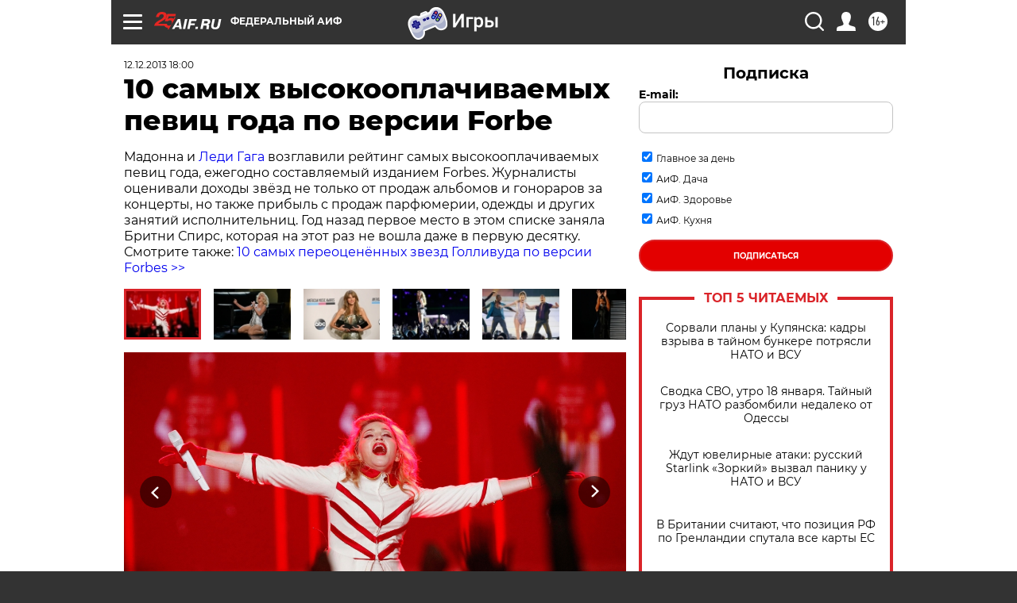

--- FILE ---
content_type: text/html
request_url: https://tns-counter.ru/nc01a**R%3Eundefined*aif_ru/ru/UTF-8/tmsec=aif_ru/339632963***
body_size: -71
content:
3267760A696CD48EX1768739982:3267760A696CD48EX1768739982

--- FILE ---
content_type: application/javascript
request_url: https://smi2.ru/counter/settings?payload=CIjlARiTmvmIvTM6JDVkZWI1NGQ1LWU2N2MtNDMwNS1hOWZiLTBiMWVkMGQ4NmUzZg&cb=_callbacks____0mkjq4b8e
body_size: 1519
content:
_callbacks____0mkjq4b8e("[base64]");

--- FILE ---
content_type: application/javascript; charset=utf-8
request_url: https://news.mediametrics.ru/cgi-bin/b.fcgi?ac=b&m=js&n=5&v=4&p=h&id=DivID1
body_size: 5989
content:
{
var linkElement = document.createElement('link');
linkElement.setAttribute('rel', 'stylesheet');
linkElement.setAttribute('type', 'text/css');
linkElement.setAttribute('href', "//news.mediametrics.ru/css/w4.css");
document.head.appendChild(linkElement);
function VeiwCode(Data, masView, bn) {
var S='<div style="width:320px; overflow: hidden;" onmouseover="blockMouseOver'+bn+'()" onmouseout="blockMouseOver'+bn+'()">';
S+='<div class="mm_title">Самое интересное в соцсетях</div>';
for(var i=0; i<Data.news.length; i++) {
masView[i]=0;
S+='<div class="article_mm">';
S+='<div class="img" style="background-image: url(\''+Data.news[i].image+'\');cursor:pointer;" onclick="winOpen(\''+Data.news[i].linkclick+'\')"></div>';
S+='<div class="title_mm font_sm_mm" style="cursor:pointer;" onclick="winOpen(\''+Data.news[i].linkclick+'\')">';
S+=Data.news[i].title;
S+='</div>';
S+='</div>';
}
S+='</div>';
var e = document.getElementById('DivID1'); if (e) {e.innerHTML = S; e.id = 'DivID1x'+bn;}
}
var Data60998 = {
"status":1,
"blockview":"//news.mediametrics.ru/cgi-bin/v.fcgi?ac=v&m=gif&t=MTc2ODczOTk3OC42MDk5ODo0ODU%3d",
"news":[
{"description":"",
"image":"//news.mediametrics.ru/uploads/1762607501blob.jpg",
"imageW":"//news.mediametrics.ru/uploads/1762607501blobw.jpg",
"imageW2":"//news.mediametrics.ru/uploads/1762607501blobw2.jpg",
"linkview":"//news.mediametrics.ru/cgi-bin/v.fcgi?ac=v&m=gif&t=MTc2ODczOTk3OC42MDk5OTo0ODY%3d",
"linkclick":"//news.mediametrics.ru/cgi-bin/c.fcgi?ac=c&t=MTc2ODczOTk3OC42MDk5OTo0ODY%3d&u=767aHR0cHM6Ly9tZWRpYW1ldHJpY3MucnUvcmF0aW5nL3J1L2RheS5odG1sP2FydGljbGU9NTc0Mzc4NjA%3d",
"title":"Не ешьте эту готовую еду из магазина: список"},
{"description":"",
"image":"//news.mediametrics.ru/uploads/1762608406blob.jpg",
"imageW":"//news.mediametrics.ru/uploads/1762608406blobw.jpg",
"imageW2":"//news.mediametrics.ru/uploads/1762608406blobw2.jpg",
"linkview":"//news.mediametrics.ru/cgi-bin/v.fcgi?ac=v&m=gif&t=MTc2ODczOTk3OC42MTAwMDo3NDA%3d",
"linkclick":"//news.mediametrics.ru/cgi-bin/c.fcgi?ac=c&t=MTc2ODczOTk3OC42MTAwMDo3NDA%3d&u=398aHR0cHM6Ly9tZWRpYW1ldHJpY3MucnUvcmF0aW5nL3J1L2RheS5odG1sP2FydGljbGU9MTY4NDg5MzQ%3d",
"title":"Такую зиму в России никто не ждал: как так?!"},
{"description":"",
"image":"//news.mediametrics.ru/uploads/1762607573blob.jpg",
"imageW":"//news.mediametrics.ru/uploads/1762607573blobw.jpg",
"imageW2":"//news.mediametrics.ru/uploads/1762607573blobw2.jpg",
"linkview":"//news.mediametrics.ru/cgi-bin/v.fcgi?ac=v&m=gif&t=MTc2ODczOTk3OC42MTAwMTo3NDE%3d",
"linkclick":"//news.mediametrics.ru/cgi-bin/c.fcgi?ac=c&t=MTc2ODczOTk3OC42MTAwMTo3NDE%3d&u=031aHR0cHM6Ly9tZWRpYW1ldHJpY3MucnUvcmF0aW5nL3J1L2RheS5odG1sP2FydGljbGU9MzI3NDU4NDk%3d",
"title":"В ОАЭ произошло жестокое убийство криптомиллионера "},
{"description":"",
"image":"//news.mediametrics.ru/uploads/1762608018blob.jpg",
"imageW":"//news.mediametrics.ru/uploads/1762608018blobw.jpg",
"imageW2":"//news.mediametrics.ru/uploads/1762608018blobw2.jpg",
"linkview":"//news.mediametrics.ru/cgi-bin/v.fcgi?ac=v&m=gif&t=MTc2ODczOTk3OC42MTAwMjo3NDI%3d",
"linkclick":"//news.mediametrics.ru/cgi-bin/c.fcgi?ac=c&t=MTc2ODczOTk3OC42MTAwMjo3NDI%3d&u=116aHR0cHM6Ly9tZWRpYW1ldHJpY3MucnUvcmF0aW5nL3J1L2RheS5odG1sP2FydGljbGU9NTc0NjkxMzg%3d",
"title":"В магазинах России ажиотаж из-за этого продукта: что купить? "},
{"description":"",
"image":"//news.mediametrics.ru/uploads/1762543949blob.jpg",
"imageW":"//news.mediametrics.ru/uploads/1762543949blobw.jpg",
"imageW2":"//news.mediametrics.ru/uploads/1762543949blobw2.jpg",
"linkview":"//news.mediametrics.ru/cgi-bin/v.fcgi?ac=v&m=gif&t=MTc2ODczOTk3OC42MTAwMzo3NDM%3d",
"linkclick":"//news.mediametrics.ru/cgi-bin/c.fcgi?ac=c&t=MTc2ODczOTk3OC42MTAwMzo3NDM%3d&u=861aHR0cHM6Ly9tZWRpYW1ldHJpY3MucnUvcmF0aW5nL3J1L2RheS5odG1sP2FydGljbGU9NTU2MjY4NTk%3d",
"title":"Таких событий не было с 1945: чего ждать всем нам?"}
]
}
var masView60998=[];
var Delay60998=0;
var countV60998=0;
function getGIF60998(url) {
var img = new Image();
img.onload = function() {
countV60998++;
//	console.log('GIF load OK 60998 '+countV60998+'\n');
}
img.src = url;
}
function winOpen(url) {return window.open(url);}
function checkDiv60998(i) {
if (masView60998[i]==-1) {
return 0;
}
var target = document.getElementById('target60998_'+i);
if (!target) {
masView60998[i]=-1;
return 0;
}
var h = (target.getBoundingClientRect().bottom-target.getBoundingClientRect().top)/5;
var w = (target.getBoundingClientRect().right-target.getBoundingClientRect().left)/5;
var targetPosition = {
top: window.pageYOffset + target.getBoundingClientRect().top + h,
left: window.pageXOffset + target.getBoundingClientRect().left + w,
right: window.pageXOffset + target.getBoundingClientRect().right - w,
bottom: window.pageYOffset + target.getBoundingClientRect().bottom - h
};
var windowPosition = {
top: window.pageYOffset,
left: window.pageXOffset,
right: window.pageXOffset + window.innerWidth,
bottom: window.pageYOffset + window.innerHeight
};
if (targetPosition.bottom <= windowPosition.bottom &&
targetPosition.top >= windowPosition.top &&
targetPosition.right <= windowPosition.right &&
targetPosition.left >= windowPosition.left) {
if (masView60998[i]>=5) {
Delay60998 += 25;
setTimeout('getGIF60998("'+Data60998.news[i].linkview+'")', Delay60998);
masView60998[i]=-1;
return 0;
}
masView60998[i]++;
} else {
masView60998[i]=0;
}
return 1;
}
var MouseOver60998=0;
function blockMouseOver60998() {
if (MouseOver60998) return true;
MouseOver60998=1;
getGIF60998(Data60998.blockview);
}
function Visible60998() {
var n=0;
Delay60998=0;
for(var i=0; i<Data60998.news.length; i++) {
if (checkDiv60998(i)>0) n++;
}
if (n>0) setTimeout(Visible60998, 500);
}
if (Data60998.status==1) {
VeiwCode(Data60998, masView60998, '60998');
setTimeout(Visible60998, 250);
}
}
